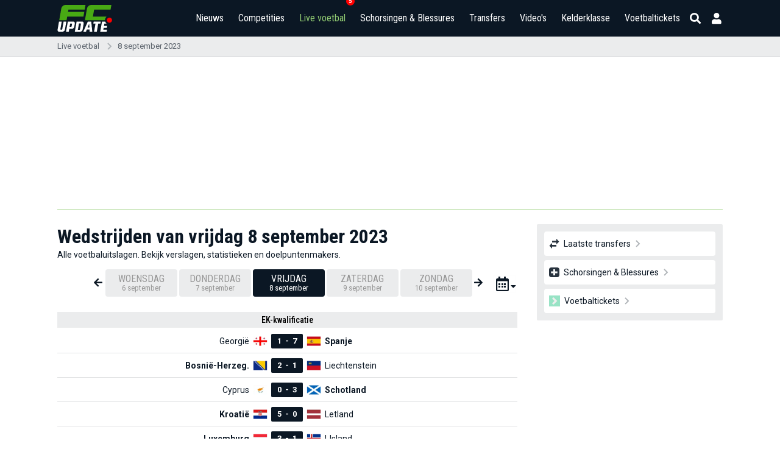

--- FILE ---
content_type: text/html; charset=UTF-8
request_url: https://www.fcupdate.nl/live-voetbal/08-09-2023
body_size: 12833
content:
<!doctype html>
<html lang="nl">
<head>
    <meta charset="utf-8">
    <meta http-equiv="X-UA-Compatible" content="IE=edge">
    <meta http-equiv="X-UA-Compatible" content="chrome=1">
    <meta name="csrf-token" content="9OI8vjQulPszzHFbhC4484HKWqa2PAiVrH0433C6">

    <title>Wedstrijden van vrijdag 8 september 2023</title>
<meta name="description" content="Alle voetbaluitslagen. Bekijk verslagen, statistieken en doelpuntenmakers.">
<meta name="keywords" content="live voetbal, 8 september 2023, programma, uitslagen, voetbalwedstrijden, live-verslagen">
<link rel="canonical" href="https://www.fcupdate.nl/live-voetbal/08-09-2023"/>
<meta property="og:title" content="Wedstrijden van vrijdag 8 september 2023" />
<meta property="og:description" content="Alle voetbaluitslagen. Bekijk verslagen, statistieken en doelpuntenmakers." />
<meta property="og:url" content="https://www.fcupdate.nl/voetbalcompetities" />
<meta property="og:type" content="website" />
<meta property="og:site_name" content="FCUpdate.nl" />
<meta property="og:locale" content="nl_NL" />
<meta property="og:image" content="https://www.fcupdate.nl/images/fcupdate_share.jpg" />

<meta name="twitter:card" content="summary_large_image" />
<meta name="twitter:title" content="Wedstrijden van vrijdag 8 september 2023" />
<meta name="twitter:description" content="Alle voetbaluitslagen. Bekijk verslagen, statistieken en doelpuntenmakers." />
<meta name="twitter:site" content="@fcupdate_nl" />
<meta name="twitter:domain" content="fcupdate.nl" />


    <meta name="google-site-verification" content="nUj8n67e7k-qvsHNx32O7C1iEmgU1xUX-upNwQKROnU">
    <meta name="msapplication-TileColor" content="#0b1724">
    <meta name="theme-color" content="#0b1724">
    <meta property="fb:app_id" content="139109639522991">
    <meta property="fb:admins" content="100003079218027">
    <meta property="fb:admins" content="100002512329934">

    

    <meta http-equiv="content-language" content="nl"/>

            <meta name="robots" content="all">
    
    <meta name="viewport" content="width=device-width, minimum-scale=1, initial-scale=1, shrink-to-fit=no">

    <link rel="apple-touch-icon" sizes="180x180" href="https://www.fcupdate.nl/images/favicons/apple-touch-icon.png?v=1">
    <link rel="icon" type="image/png" sizes="32x32" href="https://www.fcupdate.nl/images/favicons/favicon-32x32.png?v=1">
    <link rel="icon" type="image/png" sizes="16x16" href="https://www.fcupdate.nl/images/favicons/favicon-16x16.png?v=1">
    <link rel="manifest" href="https://www.fcupdate.nl/images/favicons/site.webmanifest?v=1">
    <link rel="mask-icon" href="https://www.fcupdate.nl/images/favicons/safari-pinned-tab.svg?v=1" color="#0b1724">
    <link rel="shortcut icon" href="https://www.fcupdate.nl/images/favicons/favicon.ico?v=1">

    <link rel="stylesheet" href="https://use.fontawesome.com/releases/v5.15.3/css/all.css"
          integrity="sha384-SZXxX4whJ79/gErwcOYf+zWLeJdY/qpuqC4cAa9rOGUstPomtqpuNWT9wdPEn2fk" crossorigin="anonymous">

    <link href="https://fonts.googleapis.com/css2?family=Roboto+Condensed:wght@300;400;500;600;700&display=block" rel="stylesheet">
    <link href="https://fonts.googleapis.com/css2?family=Roboto:ital,wght@0,100;0,300;0,400;0,500;0,700;0,900;1,100;1,300;1,400;1,500;1,700;1,900&display=block"
          rel="stylesheet">

    
    <style>.nav-bar ul li a,.tabs a.tab,h1,h2,h3,h4,h5{font-family:roboto condensed,sans-serif!important}@media only screen and (max-width:768px){.header-bar .right-panel .mobile-live-voetbal{font-family:roboto condensed,sans-serif}}.nav-bar ul li a{transition:auto;font-size:17px}.ad-slot.sidebar--300x600{min-width:300px;min-height:600px}.ad-slot.article--250h{position:relative;display:flex;justify-content:center;align-items:center;height:250px;max-height:250px;min-height:250px;overflow:hidden}.ad-slot.article--280h{min-height:280px}.min-h-400{min-height:400px}</style>

    
    <link rel="stylesheet" href="https://www.fcupdate.nl/css/layout.min.css?v=21165094057-117" type="text/css"/>
    <link rel="stylesheet" href="https://www.fcupdate.nl/css/custom.min.css?v=21165094057-117" type="text/css"/>
    <link rel="stylesheet" href="https://www.fcupdate.nl/css/flags32.min.css" type="text/css"/>
    <link rel="stylesheet" href="https://www.fcupdate.nl/css/flags64.min.css?v=21165094057-117" type="text/css"/>
    <link rel="stylesheet" href="https://www.fcupdate.nl/css/changes.min.css?v=21165094057-117" type="text/css"/>
    <link rel="stylesheet" href="https://www.fcupdate.nl/css/overwrite-ge.min.css?v=21165094057-117" type="text/css"/>

    
            <link rel="stylesheet" href="https://www.fcupdate.nl/css/kelderklasse.min.css?v=21165094057-117" type="text/css"/>
        <link rel="stylesheet" href="https://www.fcupdate.nl/css/biography.min.css?v=21165094057-117" type="text/css"/>
        
    
    

    <script>
        if ('loading' in HTMLImageElement.prototype) {
            const images = document.querySelectorAll('img[loading="lazy"]');
            images.forEach(img => {
                img.src = img.dataset.src;
            });
            const iframes = document.querySelectorAll('iframe[loading="lazy"]');
            iframes.forEach(iframe => {
                iframe.src = iframe.dataset.src;
            });
        } else {
            // Dynamically import the LazySizes library
            const script = document.createElement('script');
            script.src = 'https://cdnjs.cloudflare.com/ajax/libs/lazysizes/5.1.2/lazysizes.min.js';
            script.async = 1;
            document.body.appendChild(script);
        }
    </script>

    
    

    
                        
            <script type="text/javascript" src="//mmcdn.nl/tags/fcupdate.nl/category.js"></script>
            
        <script src="https://cdn.onesignal.com/sdks/OneSignalSDK.js" async></script>
    <script>
        var OneSignal = window.OneSignal || [];
        OneSignal.push(function() {
            OneSignal.init({
                appId: "41bc46a2-a94f-4554-8858-948822b1703a",
            });
        });
    </script>

    
    <script>
        (function(i,s,o,g,r,a,m){i['GoogleAnalyticsObject']=r;i[r]=i[r]||function(){
            (i[r].q=i[r].q||[]).push(arguments)},i[r].l=1*new Date();a=s.createElement(o),
            m=s.getElementsByTagName(o)[0];a.async=1;a.src=g;m.parentNode.insertBefore(a,m)
        })(window,document,'script','//www.google-analytics.com/analytics.js','ga');

        ga('create', 'UA-27123546-1', 'auto');
        ga('require', 'linkid', 'linkid.js');
        ga('require', 'displayfeatures');
        ga('send', 'pageview');
    </script>

    <script async src="https://www.googletagmanager.com/gtag/js?id=G-YCYJDS1YFQ"></script>
    <script>
        window.dataLayer = window.dataLayer || [];
        function gtag(){dataLayer.push(arguments);}
        gtag('js', new Date());

        gtag('config', 'G-YCYJDS1YFQ');
    </script>
    
            
        <script type='text/javascript'>
            (function() {
                /** CONFIGURATION START **/
                var _sf_async_config = window._sf_async_config = (window._sf_async_config || {});
                _sf_async_config.uid = 66387;  // UID IS SAME FOR ALL SITES ON YOUR ACCOUNT
                _sf_async_config.domain = 'fcupdate.nl'; // DON'T INCLUDE HTTP(S) OR WWW
                _sf_async_config.useCanonical = true;
                _sf_async_config.useCanonicalDomain = true;
                _sf_async_config.flickerControl = false;
                _sf_async_config.sections = ''; //SET PAGE-LEVEL SECTION(S)
                _sf_async_config.authors = ''; //SET PAGE-LEVEL AUTHOR(S)
                /** CONFIGURATION END **/
                function loadChartbeat() {
                    var e = document.createElement('script');
                    var n = document.getElementsByTagName('script')[0];
                    e.type = 'text/javascript';
                    e.async = true;
                    e.src = '//static.chartbeat.com/js/chartbeat.js';
                    n.parentNode.insertBefore(e, n);
                }
                loadChartbeat();
            })();
        </script>
        <script async src="//static.chartbeat.com/js/chartbeat_mab.js"></script>
    

            <script type='application/ld+json'>
            {"@context":"https:\/\/schema.org","@type":"https:\/\/schema.org\/WebPage","name":"Wedstrijden van vrijdag 8 september 2023","description":"Alle voetbaluitslagen. Bekijk verslagen, statistieken en doelpuntenmakers.","url":"https:\/\/www.fcupdate.nl\/live-voetbal\/08-09-2023","mainEntityOfPage":"https:\/\/www.fcupdate.nl\/live-voetbal\/08-09-2023","headline":"Wedstrijden van vrijdag 8 september 2023","inLanguage":"nl-NL","breadcrumb":{"@type":"https:\/\/schema.org\/BreadcrumbList","itemListElement":[{"@type":"https:\/\/schema.org\/ListItem","position":0,"item":{"@id":"https:\/\/www.fcupdate.nl\/live-voetbal","name":"Live voetbal","type":"https:\/\/schema.org\/CollectionPage","about":{"name":"Live voetbal","description":"Live voetbal wedstrijden met uitslagen en tussenstanden. Inclusief goal scorers, opstellingen en uitgebreide wedstrijd statistieken."}}},{"@type":"https:\/\/schema.org\/ListItem","position":1,"item":{"@id":"https:\/\/www.fcupdate.nl\/live-voetbal\/08-09-2023","name":"8 september 2023","type":"https:\/\/schema.org\/CollectionPage","about":{"name":"Live voetbal (Uitslagen en live-verslagen) van 8 september 2023.","description":"Programma & uitslagen van voetbalwedstrijden met live-verslagen gespeeld op 8 september 2023."}}}]},"publisher":{"@type":"https:\/\/schema.org\/Organization","name":"FCUpdate.nl NL","url":"https:\/\/www.fcupdate.nl","logo":{"@type":"https:\/\/schema.org\/ImageObject","url":"https:\/\/www.fcupdate.nl\/images\/logo-blue-sq-512.png","width":512,"height":512},"sameAs":["https:\/\/www.facebook.com\/fcupdatenl","https:\/\/www.instagram.com\/fcupdate_nl","https:\/\/twitter.com\/fcupdate_nl","https:\/\/www.youtube.com\/c\/fcupdatenlvideo"]},"copyrightHolder":{"@type":"https:\/\/schema.org\/Organization","name":"FCUpdate.nl NL","url":"https:\/\/www.fcupdate.nl","logo":{"@type":"https:\/\/schema.org\/ImageObject","url":"https:\/\/www.fcupdate.nl\/images\/logo-blue-sq-512.png","width":512,"height":512},"sameAs":["https:\/\/www.facebook.com\/fcupdatenl","https:\/\/www.instagram.com\/fcupdate_nl","https:\/\/twitter.com\/fcupdate_nl","https:\/\/www.youtube.com\/c\/fcupdatenlvideo"]},"sameAs":["https:\/\/www.facebook.com\/fcupdatenl","https:\/\/www.instagram.com\/fcupdate_nl","https:\/\/twitter.com\/fcupdate_nl","https:\/\/www.youtube.com\/c\/fcupdatenlvideo"],"potentialAction":{"@type":"SearchAction","target":{"@type":"EntryPoint","urlTemplate":"https:\/\/www.fcupdate.nl\/zoeken?query={search_term_string}"},"query-input":"required name=search_term_string"}}
        </script>
    
        
    
    <script src="https://btloader.com/tag?o=5184339635601408&upapi=true" async></script>
    </head>
<body >


        <section id="template" class="">
        <section id="layout" class="">

                                                <header id="header-part">
                        <div class="header-bar">
    <div class="container">
        <div class="inner display-flex justify-between">
            <div class="logo">
                <a href="https://www.fcupdate.nl" title="FCUpdate">
                                        <img alt="FCUpdate" height="36" width="73" src="https://www.fcupdate.nl/images/logo-w-100.min.svg" />
                                    </a>
            </div>
            <div class="right-panel">


                <span class="mobile-live-voetbal-holder">
                    <a href="https://www.fcupdate.nl/live-voetbal"
                        class="mobile-live-voetbal animate-flicker">Live
                        voetbal</a>
                    <span
                        class="live-matches-counter">5</span>                </span>

                <div id="searchbar">

                    <div class="input">
                        <div class="searchHolder">
                            <a class="nieuwsZoeken" href="https://www.fcupdate.nl/zoeken"><i
                                    class="fas fa-caret-right"></i> Nieuws zoeken</a>
                        </div>
                        <span class="button back">
                            
                            <i class="fas fa-arrow-left"></i>
                            <i class="fas fa-sync fa-spin"></i>
                        </span>
                        
                        <input id="search" placeholder="Competities, teams en personen" type="text" />
                        
                        <span class="button close">
                            <i class="fas fa-times"></i>
                        </span>
                    </div>

                </div>
                <div id="menu" class="m-toggle">
                    <div class="nav-holder">
                        <nav class="nav-bar">
                            <ul>
                                <li>
                                    
                                    <div class="nav-label ">
                                        <a href="https://www.fcupdate.nl/voetbalnieuws">Nieuws</a>
                                        <button type="button" class="nav-sub-expander">
                                            <i class="fas fa-angle-down"></i>
                                        </button>
                                    </div>
                                    <ul>
                                        <li class="">
                                            <a href="https://www.fcupdate.nl/transfernieuws">Transfernieuws</a>
                                        </li>
                                                                                                                                <li class=""><a
                                                    href=https://www.fcupdate.nl/voetbalnieuws/eredivisie>Eredivisie</a>
                                            </li>
                                                                                                                                <li class=""><a
                                                    href=https://www.fcupdate.nl/voetbalnieuws/keuken-kampioen-divisie>Keuken Kampioen Divisie</a>
                                            </li>
                                                                                                                                <li class=""><a
                                                    href=https://www.fcupdate.nl/voetbalnieuws/frankrijk-ligue-1>Ligue 1</a>
                                            </li>
                                                                                                                                <li class=""><a
                                                    href=https://www.fcupdate.nl/voetbalnieuws/duitsland-bundesliga>Bundesliga</a>
                                            </li>
                                                                                                                                <li class=""><a
                                                    href=https://www.fcupdate.nl/voetbalnieuws/italie-serie-a>Serie A</a>
                                            </li>
                                                                                                                                <li class=""><a
                                                    href=https://www.fcupdate.nl/voetbalnieuws/laliga>LaLiga</a>
                                            </li>
                                                                                                                                <li class=""><a
                                                    href=https://www.fcupdate.nl/voetbalnieuws/engeland-premier-league>Premier League</a>
                                            </li>
                                                                                                                                <li class=""><a
                                                    href=https://www.fcupdate.nl/voetbalnieuws/uefa-europa-league>UEFA Europa League</a>
                                            </li>
                                                                                                                                <li class=""><a
                                                    href=https://www.fcupdate.nl/voetbalnieuws/uefa-europa-conference-league>UEFA Europa Conference League</a>
                                            </li>
                                                                                                                                <li class=""><a
                                                    href=https://www.fcupdate.nl/voetbalnieuws/uefa-champions-league>UEFA Champions League</a>
                                            </li>
                                                                                                                                <li class=""><a
                                                    href=https://www.fcupdate.nl/voetbalnieuws/europees-kampioenschap>Europees Kampioenschap</a>
                                            </li>
                                                                                                                                <li class=""><a
                                                    href=https://www.fcupdate.nl/voetbalnieuws/wereldkampioenschap>Wereldkampioenschap</a>
                                            </li>
                                                                                <li><a href="https://www.fcupdate.nl/voetbalnieuws">Overige...</a></li>
                                    </ul>
                                </li>
                                <li>
                                                                        <div class="nav-label ">
                                        <a href="https://www.fcupdate.nl/voetbalcompetities">Competities</a>
                                        <button type="button" class="nav-sub-expander">
                                            <i class="fas fa-angle-down"></i>
                                        </button>
                                    </div>
                                    <ul>
                                                                                                                                <li class=""><a
                                                    href=https://www.fcupdate.nl/voetbalcompetities/internationaal/wereldkampioenschap>Wereldkampioenschap</a>
                                            </li>
                                                                                                                                <li class=""><a
                                                    href=https://www.fcupdate.nl/voetbalcompetities/nederland/eredivisie>Eredivisie</a>
                                            </li>
                                                                                                                                <li class=""><a
                                                    href=https://www.fcupdate.nl/voetbalcompetities/nederland/keuken-kampioen-divisie>Keuken Kampioen Divisie</a>
                                            </li>
                                                                                                                                <li class=""><a
                                                    href=https://www.fcupdate.nl/voetbalcompetities/engeland/premier-league>Premier League</a>
                                            </li>
                                                                                                                                <li class=""><a
                                                    href=https://www.fcupdate.nl/voetbalcompetities/frankrijk/ligue-1>Ligue 1</a>
                                            </li>
                                                                                                                                <li class=""><a
                                                    href=https://www.fcupdate.nl/voetbalcompetities/duitsland/bundesliga>Bundesliga</a>
                                            </li>
                                                                                                                                <li class=""><a
                                                    href=https://www.fcupdate.nl/voetbalcompetities/italie/serie-a>Serie A</a>
                                            </li>
                                                                                                                                <li class=""><a
                                                    href=https://www.fcupdate.nl/voetbalcompetities/spanje/laliga>LaLiga</a>
                                            </li>
                                                                                                                                <li class=""><a
                                                    href=https://www.fcupdate.nl/voetbalcompetities/internationaal/uefa-europa-league>UEFA Europa League</a>
                                            </li>
                                                                                                                                <li class=""><a
                                                    href=https://www.fcupdate.nl/voetbalcompetities/internationaal/uefa-champions-league>UEFA Champions League</a>
                                            </li>
                                                                                                                                <li class=""><a
                                                    href=https://www.fcupdate.nl/voetbalcompetities/internationaal/uefa-europa-conference-league>UEFA Europa Conference League</a>
                                            </li>
                                                                                <li><a alt="Alle competities"
                                                href="https://www.fcupdate.nl/voetbalcompetities">Overige...</a></li>
                                    </ul>
                                </li>
                                <li>
                                    <div class="nav-label  active ">
                                        <a href="https://www.fcupdate.nl/live-voetbal">Live voetbal
                                                                                            <span class="live-matches-counter">5</span>
                                                                                    </a>
                                    </div>
                                </li>
                                <li>
                                                                        <div class="nav-label ">
                                        <a href="https://www.fcupdate.nl/schorsingen-blessures">Schorsingen & Blessures</a>
                                        <button type="button" class="nav-sub-expander">
                                            <i class="fas fa-angle-down"></i>
                                        </button>
                                    </div>
                                    <ul>
                                                                                                                                <li class=""><a
                                                    href=https://www.fcupdate.nl/voetbalcompetities/nederland/eredivisie/schorsingen-blessures>Eredivisie</a>
                                            </li>
                                                                                                                                <li class=""><a
                                                    href=https://www.fcupdate.nl/voetbalcompetities/frankrijk/ligue-1/schorsingen-blessures>Ligue 1</a>
                                            </li>
                                                                                                                                <li class=""><a
                                                    href=https://www.fcupdate.nl/voetbalcompetities/duitsland/bundesliga/schorsingen-blessures>Bundesliga</a>
                                            </li>
                                                                                                                                <li class=""><a
                                                    href=https://www.fcupdate.nl/voetbalcompetities/spanje/laliga/schorsingen-blessures>LaLiga</a>
                                            </li>
                                                                                                                                <li class=""><a
                                                    href=https://www.fcupdate.nl/voetbalcompetities/engeland/premier-league/schorsingen-blessures>Premier League</a>
                                            </li>
                                                                                                                                <li class=""><a
                                                    href=https://www.fcupdate.nl/voetbalcompetities/internationaal/uefa-europa-league/schorsingen-blessures>UEFA Europa League</a>
                                            </li>
                                                                                                                                <li class=""><a
                                                    href=https://www.fcupdate.nl/voetbalcompetities/internationaal/uefa-champions-league/schorsingen-blessures>UEFA Champions League</a>
                                            </li>
                                                                                                                                <li class=""><a
                                                    href=https://www.fcupdate.nl/voetbalcompetities/internationaal/uefa-europa-conference-league/schorsingen-blessures>UEFA Europa Conference League</a>
                                            </li>
                                                                            </ul>
                                </li>
                                <li>
                                    
                                    <div class="nav-label ">
                                        <a href="https://www.fcupdate.nl/voetbaltransfers">Transfers</a>
                                        <button type="button" class="nav-sub-expander">
                                            <i class="fas fa-angle-down"></i>
                                        </button>
                                    </div>
                                    <ul>
                                                                                                                                <li class=""><a
                                                    href=https://www.fcupdate.nl/voetbalcompetities/frankrijk/ligue-1/transfers>Ligue 1</a>
                                            </li>
                                                                                                                                <li class=""><a
                                                    href=https://www.fcupdate.nl/voetbalcompetities/nederland/eredivisie/transfers>Eredivisie</a>
                                            </li>
                                                                                                                                <li class=""><a
                                                    href=https://www.fcupdate.nl/voetbalcompetities/duitsland/bundesliga/transfers>Bundesliga</a>
                                            </li>
                                                                                                                                <li class=""><a
                                                    href=https://www.fcupdate.nl/voetbalcompetities/italie/serie-a/transfers>Serie A</a>
                                            </li>
                                                                                                                                <li class=""><a
                                                    href=https://www.fcupdate.nl/voetbalcompetities/spanje/laliga/transfers>LaLiga</a>
                                            </li>
                                                                                                                                <li class=""><a
                                                    href=https://www.fcupdate.nl/voetbalcompetities/engeland/premier-league/transfers>Premier League</a>
                                            </li>
                                                                            </ul>
                                </li>
                                <li class=""><a
                                        href="https://www.fcupdate.nl/voetbalvideos">Video's</a></li>
                                <li><a href="https://www.fcupdate.nl/kelderklasse">Kelderklasse</a></li>
                                <li class=""><a href="/voetbaltickets">Voetbaltickets</a></li>
                            </ul>
                        </nav>
                    </div>
                </div>

                <div class="smallIcons">
                    <span>
                                                    <a href="https://www.fcupdate.nl/login" aria-label="Inloggen"><i title="Inloggen" class="fas fa-user"></i></a>
                                                <i class="fas fa-search"></i>
                    </span>
                </div>

                <div class="m-toggle-menu justify-end" onclick="myFunction(this)">
                    <div>
                        <div class="bar1"></div>
                        <div class="bar2"></div>
                        <div class="bar3"></div>
                    </div>
                </div>
            </div>
        </div>
    </div>
</div>

                    </header>
                            
            <div class="header-content-margin"></div>
                        <section id="content-part" class="">
                                    <section class="breadcrumbs-block darken">
                        <div class="container " >
                            <ul class="d-flex align-center">
            <li><a href="https://www.fcupdate.nl/live-voetbal" title="Live voetbal">Live voetbal</a></li>
            <li><a href="https://www.fcupdate.nl/live-voetbal/08-09-2023" title="Live voetbal (Uitslagen en live-verslagen) van 8 september 2023.">8 september 2023</a></li>
        </ul>
                        </div>
                    </section>
                
                <div class="ad-slot article--250h">
        <div id="fcupdate.nl_web_billboardskin_970x250"  class="live-matches" ></div>
    </div>
            <section class="day-content-part live-football">
        <div class="container">
            <div class="inner">
                <div class="row">
                    <div class="col2">
                        <h1>Wedstrijden van vrijdag 8 september 2023</h1>
                        <p>Alle voetbaluitslagen. Bekijk verslagen, statistieken en doelpuntenmakers.</p>
                        <br>
                        <div class="matches-block full">
                            <div class="tabs center">
                                                                    <!--($diffAbs <= 2)-->

                                                                        

                                    <a title="Gisteren"
                                       href="https://www.fcupdate.nl/live-voetbal/07-09-2023"
                                       class="tab arrow back">
                                        <span><i class="fas fa-arrow-left"></i></span>
                                    </a>

                                                                            <a title="Woensdag 6 september" href="https://www.fcupdate.nl/live-voetbal/06-09-2023"
                                           class="tab  ">
                                            <div class="tab__top m-hide">Woensdag</div>
                                            <div class="tab__top m-show">Wo</div>
                                            <div class="tab__sub m-hide">6 september</div>
                                            <div class="tab__sub m-show">6 sep.</div>
                                        </a>
                                                                            <a title="Donderdag 7 september" href="https://www.fcupdate.nl/live-voetbal/07-09-2023"
                                           class="tab  ">
                                            <div class="tab__top m-hide">Donderdag</div>
                                            <div class="tab__top m-show">Do</div>
                                            <div class="tab__sub m-hide">7 september</div>
                                            <div class="tab__sub m-show">7 sep.</div>
                                        </a>
                                                                            <a title="Vrijdag 8 september" href="https://www.fcupdate.nl/live-voetbal/08-09-2023"
                                           class="tab active ">
                                            <div class="tab__top m-hide">Vrijdag</div>
                                            <div class="tab__top m-show">Vr</div>
                                            <div class="tab__sub m-hide">8 september</div>
                                            <div class="tab__sub m-show">8 sep.</div>
                                        </a>
                                                                            <a title="Zaterdag 9 september" href="https://www.fcupdate.nl/live-voetbal/09-09-2023"
                                           class="tab  ">
                                            <div class="tab__top m-hide">Zaterdag</div>
                                            <div class="tab__top m-show">Za</div>
                                            <div class="tab__sub m-hide">9 september</div>
                                            <div class="tab__sub m-show">9 sep.</div>
                                        </a>
                                                                            <a title="Zondag 10 september" href="https://www.fcupdate.nl/live-voetbal/10-09-2023"
                                           class="tab  ">
                                            <div class="tab__top m-hide">Zondag</div>
                                            <div class="tab__top m-show">Zo</div>
                                            <div class="tab__sub m-hide">10 september</div>
                                            <div class="tab__sub m-show">10 sep.</div>
                                        </a>
                                    
                                    <a title="Morgen"
                                       href="https://www.fcupdate.nl/live-voetbal/09-09-2023"
                                       class="tab arrow future">
                                        <span><i class="fas fa-arrow-right"></i></span>
                                    </a>

                                
                                
                                <div class="moreDates">
                                    <i class="far fa-calendar-alt"></i>
                                    <i class="fas fa-caret-down"></i>
                                    <label class="sr-only">Date</label>
                                    <input type="text" value="08-09-2023"/>
                                </div>
                            </div>

                                                            <div class="powered_by_betting_provider bet_age_check">
                                    <strong>POWERED BY</strong>
                                    <a href="https://ads-igmn.adhese.com/raylene/ad78098/sl6098/URhttps://aanmelden.betmgm.nl/redirect.aspx?pid=3778000&bid=20697&lpid=3457&utm_source=igmn&utm_medium=display&utm_campaign=PGM-NL-MGM-BRN---SP-ADF-P2P-EXT-IGMN-WelcomeOffer&utm_term=Branding" target="_blank">
                                        <img alt="BETMGM" src="/images/BETMGM_logo_wide.png" width="140" height="28"/>
                                    </a>
                                    <img class="tracker-image"
                                         alt="ads-igmn-tracker-image"
                                         src="https://ads-igmn.adhese.com/track/78098/sl6098?t=1769022236"/>
                                </div>

                                <div class="panel">
                                    
                                                                            <h4>
                                                                                        EK-kwalificatie
                                        </h4>

                                        
                                                                                                                                <div class="matches-panel display-flex align-center justify-center  Played   ">
        
    <a href="https://www.fcupdate.nl/voetbalteams/internationaal/georgie" class="left-team display-flex align-center justify-end">
                    <span>Georgië</span>
        
                    <div class="matches-block__flag"><i class="flag64 flag24 flag-ge"></i></div>
            </a>

    
            <a class="score display-flex justify-center" href="https://www.fcupdate.nl/voetbalcompetities/internationaal/ek-kwalificatie/programma-uitslagen/2024/georgie-spanje-08-09">












    <div class="match-result">
        <i>1</i>
        <i class="match-result__divider">-</i>
        <i>7</i>
    </div>

    


    </a>

    
    
    <a href="https://www.fcupdate.nl/voetbalteams/internationaal/spanje" class="right-team display-flex align-center">
                    <div class="matches-block__flag"><i class="flag64 flag24 flag-es"></i></div>
        
                    <strong>Spanje</strong>
            </a>
</div>
 
                                                                                                                                    <div class="matches-panel display-flex align-center justify-center  Played   ">
        
    <a href="https://www.fcupdate.nl/voetbalteams/internationaal/bosnie-herzegovina" class="left-team display-flex align-center justify-end">
                    <strong>Bosnië-Herzeg.</strong>
        
                    <div class="matches-block__flag"><i class="flag64 flag24 flag-ba"></i></div>
            </a>

    
            <a class="score display-flex justify-center" href="https://www.fcupdate.nl/voetbalcompetities/internationaal/ek-kwalificatie/programma-uitslagen/2024/bosnie-herzeg-liechtenstein-08-09">












    <div class="match-result">
        <i>2</i>
        <i class="match-result__divider">-</i>
        <i>1</i>
    </div>

    


    </a>

    
    
    <a href="https://www.fcupdate.nl/voetbalteams/internationaal/liechtenstein" class="right-team display-flex align-center">
                    <div class="matches-block__flag"><i class="flag64 flag24 flag-li"></i></div>
        
                    <span>Liechtenstein</span>
            </a>
</div>
 
                                                                                                                                                <div class="matches-panel display-flex align-center justify-center  Played   ">
        
    <a href="https://www.fcupdate.nl/voetbalteams/internationaal/cyprus" class="left-team display-flex align-center justify-end">
                    <span>Cyprus</span>
        
                    <div class="matches-block__flag"><i class="flag64 flag24 flag-cy"></i></div>
            </a>

    
            <a class="score display-flex justify-center" href="https://www.fcupdate.nl/voetbalcompetities/internationaal/ek-kwalificatie/programma-uitslagen/2024/cyprus-schotland-08-09">












    <div class="match-result">
        <i>0</i>
        <i class="match-result__divider">-</i>
        <i>3</i>
    </div>

    


    </a>

    
    
    <a href="https://www.fcupdate.nl/voetbalteams/internationaal/schotland" class="right-team display-flex align-center">
                    <div class="matches-block__flag"><i class="flag64 flag24 flag-sc"></i></div>
        
                    <strong>Schotland</strong>
            </a>
</div>
 
                                                                                                                                                <div class="matches-panel display-flex align-center justify-center  Played   ">
        
    <a href="https://www.fcupdate.nl/voetbalteams/internationaal/kroatie" class="left-team display-flex align-center justify-end">
                    <strong>Kroatië</strong>
        
                    <div class="matches-block__flag"><i class="flag64 flag24 flag-hr"></i></div>
            </a>

    
            <a class="score display-flex justify-center" href="https://www.fcupdate.nl/voetbalcompetities/internationaal/ek-kwalificatie/programma-uitslagen/2024/kroatie-letland-08-09">












    <div class="match-result">
        <i>5</i>
        <i class="match-result__divider">-</i>
        <i>0</i>
    </div>

    


    </a>

    
    
    <a href="https://www.fcupdate.nl/voetbalteams/internationaal/letland" class="right-team display-flex align-center">
                    <div class="matches-block__flag"><i class="flag64 flag24 flag-lv"></i></div>
        
                    <span>Letland</span>
            </a>
</div>
 
                                                                                                                                    <div class="matches-panel display-flex align-center justify-center  Played   ">
        
    <a href="https://www.fcupdate.nl/voetbalteams/internationaal/luxemburg" class="left-team display-flex align-center justify-end">
                    <strong>Luxemburg</strong>
        
                    <div class="matches-block__flag"><i class="flag64 flag24 flag-lu"></i></div>
            </a>

    
            <a class="score display-flex justify-center" href="https://www.fcupdate.nl/voetbalcompetities/internationaal/ek-kwalificatie/programma-uitslagen/2024/luxemburg-ijsland-08-09">












    <div class="match-result">
        <i>3</i>
        <i class="match-result__divider">-</i>
        <i>1</i>
    </div>

    


    </a>

    
    
    <a href="https://www.fcupdate.nl/voetbalteams/internationaal/ijsland" class="right-team display-flex align-center">
                    <div class="matches-block__flag"><i class="flag64 flag24 flag-is"></i></div>
        
                    <span>IJsland</span>
            </a>
</div>
 
                                                                                                                                                <div class="matches-panel display-flex align-center justify-center  Played   ">
        
    <a href="https://www.fcupdate.nl/voetbalteams/internationaal/slowakije" class="left-team display-flex align-center justify-end">
                    <span>Slowakije</span>
        
                    <div class="matches-block__flag"><i class="flag64 flag24 flag-sk"></i></div>
            </a>

    
            <a class="score display-flex justify-center" href="https://www.fcupdate.nl/voetbalcompetities/internationaal/ek-kwalificatie/programma-uitslagen/2024/slowakije-portugal-08-09">












    <div class="match-result">
        <i>0</i>
        <i class="match-result__divider">-</i>
        <i>1</i>
    </div>

    


    </a>

    
    
    <a href="https://www.fcupdate.nl/voetbalteams/internationaal/portugal" class="right-team display-flex align-center">
                    <div class="matches-block__flag"><i class="flag64 flag24 flag-pt"></i></div>
        
                    <strong>Portugal</strong>
            </a>
</div>
 
                                                                                                                                                <div class="matches-panel display-flex align-center justify-center  Played   ">
        
    <a href="https://www.fcupdate.nl/voetbalteams/internationaal/turkije" class="left-team display-flex align-center justify-end">
                    <span>Turkije</span>
        
                    <div class="matches-block__flag"><i class="flag64 flag24 flag-tr"></i></div>
            </a>

    
            <a class="score display-flex justify-center" href="https://www.fcupdate.nl/voetbalcompetities/internationaal/ek-kwalificatie/programma-uitslagen/2024/turkije-armenie-08-09">












    <div class="match-result">
        <i>1</i>
        <i class="match-result__divider">-</i>
        <i>1</i>
    </div>

    


    </a>

    
    
    <a href="https://www.fcupdate.nl/voetbalteams/internationaal/armenie" class="right-team display-flex align-center">
                    <div class="matches-block__flag"><i class="flag64 flag24 flag-am"></i></div>
        
                    <span>Armenië</span>
            </a>
</div>
 
                                                                                                                                    <h4>
                                                                                            <i class="flag flag-nl"></i>
                                                                                        Keuken Kampioen Divisie
                                        </h4>

                                        
                                                                                                                                <div class="matches-panel display-flex align-center justify-center  Played   ">
        
    <a href="https://www.fcupdate.nl/voetbalteams/nederland/willem-ii" class="left-team display-flex align-center justify-end">
                    <strong>Willem II</strong>
        
                    
            <img height="24" width="24" alt="" src="https://imagecdn.fcupdate.nl/?height=48&amp;width=48&amp;url=https://ext.fcupdate.nl/teams/150x150/bk5ltsueqmeng29eovd8m2tml.png" />
            </a>

    
            <a class="score display-flex justify-center" href="https://www.fcupdate.nl/voetbalcompetities/nederland/keuken-kampioen-divisie/programma-uitslagen/2023-2024/willem-ii-mvv-08-09">












    <div class="match-result">
        <i>2</i>
        <i class="match-result__divider">-</i>
        <i>1</i>
    </div>

    


    </a>

    
    
    <a href="https://www.fcupdate.nl/voetbalteams/nederland/mvv" class="right-team display-flex align-center">
                    
            <img height="24" width="24" alt="" src="https://imagecdn.fcupdate.nl/?height=48&amp;width=48&amp;url=https://ext.fcupdate.nl/teams/150x150/bqm1bnp1bh2apyudlz1o1whr3.png" />
        
                    <span>MVV</span>
            </a>
</div>
 
                                                                                                                                    <h4>
                                                                                        WK Kwal. Zuid-Amerika
                                        </h4>

                                        
                                                                                                                                <div class="matches-panel display-flex align-center justify-center  Played   ">
        
    <a href="https://www.fcupdate.nl/voetbalteams/internationaal/paraguay" class="left-team display-flex align-center justify-end">
                    <span>Paraguay</span>
        
                    <div class="matches-block__flag"><i class="flag64 flag24 flag-py"></i></div>
            </a>

    
            <a class="score display-flex justify-center" href="https://www.fcupdate.nl/voetbalcompetities/internationaal/wk-kwal-zuid-amerika/programma-uitslagen/2026/paraguay-peru-07-09">












    <div class="match-result">
        <i>0</i>
        <i class="match-result__divider">-</i>
        <i>0</i>
    </div>

    


    </a>

    
    
    <a href="https://www.fcupdate.nl/voetbalteams/internationaal/peru" class="right-team display-flex align-center">
                    <div class="matches-block__flag"><i class="flag64 flag24 flag-pe"></i></div>
        
                    <span>Peru</span>
            </a>
</div>
 
                                                                                                                                    <div class="matches-panel display-flex align-center justify-center  Played   ">
        
    <a href="https://www.fcupdate.nl/voetbalteams/internationaal/colombia" class="left-team display-flex align-center justify-end">
                    <strong>Colombia</strong>
        
                    <div class="matches-block__flag"><i class="flag64 flag24 flag-co"></i></div>
            </a>

    
            <a class="score display-flex justify-center" href="https://www.fcupdate.nl/voetbalcompetities/internationaal/wk-kwal-zuid-amerika/programma-uitslagen/2026/colombia-venezuela-07-09">












    <div class="match-result">
        <i>1</i>
        <i class="match-result__divider">-</i>
        <i>0</i>
    </div>

    


    </a>

    
    
    <a href="https://www.fcupdate.nl/voetbalteams/internationaal/venezuela" class="right-team display-flex align-center">
                    <div class="matches-block__flag"><i class="flag64 flag24 flag-ve"></i></div>
        
                    <span>Venezuela</span>
            </a>
</div>
 
                                                                                                                                    <div class="matches-panel display-flex align-center justify-center  Played   ">
        
    <a href="https://www.fcupdate.nl/voetbalteams/internationaal/argentinie" class="left-team display-flex align-center justify-end">
                    <strong>Argentinië</strong>
        
                    <div class="matches-block__flag"><i class="flag64 flag24 flag-ar"></i></div>
            </a>

    
            <a class="score display-flex justify-center" href="https://www.fcupdate.nl/voetbalcompetities/internationaal/wk-kwal-zuid-amerika/programma-uitslagen/2026/argentinie-ecuador-07-09">












    <div class="match-result">
        <i>1</i>
        <i class="match-result__divider">-</i>
        <i>0</i>
    </div>

    


    </a>

    
    
    <a href="https://www.fcupdate.nl/voetbalteams/internationaal/ecuador" class="right-team display-flex align-center">
                    <div class="matches-block__flag"><i class="flag64 flag24 flag-ec"></i></div>
        
                    <span>Ecuador</span>
            </a>
</div>
 
                                                                                                                        <h4>
                                                                                        Vriendschappelijk
                                        </h4>

                                        
                                                                                                                                <div class="matches-panel display-flex align-center justify-center  Played   ">
        
    <a href="https://www.fcupdate.nl/voetbalteams/internationaal/myanmar" class="left-team display-flex align-center justify-end">
                    <span>Myanmar</span>
        
                    <div class="matches-block__flag"><i class="flag64 flag24 flag-mm"></i></div>
            </a>

    
            <a class="score display-flex justify-center" href="https://www.fcupdate.nl/voetbalcompetities/internationaal/vriendschappelijk/programma-uitslagen/2023/myanmar-nepal-08-09">












    <div class="match-result">
        <i>0</i>
        <i class="match-result__divider">-</i>
        <i>0</i>
    </div>

    


    </a>

    
    
    <a href="https://www.fcupdate.nl/voetbalteams/internationaal/nepal" class="right-team display-flex align-center">
                    <div class="matches-block__flag"><i class="flag64 flag24 flag-np"></i></div>
        
                    <span>Nepal</span>
            </a>
</div>
 
                                                                                                                                    <div class="matches-panel display-flex align-center justify-center  Played   ">
        
    <a href="https://www.fcupdate.nl/voetbalteams/internationaal/chinees-taipei" class="left-team display-flex align-center justify-end">
                    <span>Chinees Taipei</span>
        
                    <div class="matches-block__flag"><i class="flag64 flag24 flag-tw"></i></div>
            </a>

    
            <a class="score display-flex justify-center" href="https://www.fcupdate.nl/voetbalcompetities/internationaal/vriendschappelijk/programma-uitslagen/2023/chinees-taipei-filippijnen-08-09">












    <div class="match-result">
        <i>1</i>
        <i class="match-result__divider">-</i>
        <i>1</i>
    </div>

    


    </a>

    
    
    <a href="https://www.fcupdate.nl/voetbalteams/internationaal/filippijnen" class="right-team display-flex align-center">
                    <div class="matches-block__flag"><i class="flag64 flag24 flag-ph"></i></div>
        
                    <span>Filippijnen</span>
            </a>
</div>
 
                                                                                                                                    <div class="matches-panel display-flex align-center justify-center  Played   ">
        
    <a href="https://www.fcupdate.nl/voetbalteams/internationaal/singapore" class="left-team display-flex align-center justify-end">
                    <span>Singapore</span>
        
                    <div class="matches-block__flag"><i class="flag64 flag24 flag-sg"></i></div>
            </a>

    
            <a class="score display-flex justify-center" href="https://www.fcupdate.nl/voetbalcompetities/internationaal/vriendschappelijk/programma-uitslagen/2023/singapore-tadzjikistan-08-09">












    <div class="match-result">
        <i>0</i>
        <i class="match-result__divider">-</i>
        <i>2</i>
    </div>

    


    </a>

    
    
    <a href="https://www.fcupdate.nl/voetbalteams/internationaal/tadzjikistan-7545" class="right-team display-flex align-center">
                    <div class="matches-block__flag"><i class="flag64 flag24 flag-tj"></i></div>
        
                    <strong>Tadzjikistan</strong>
            </a>
</div>
 
                                                                                                                                    <div class="matches-panel display-flex align-center justify-center  Played   ">
        
    <a href="https://www.fcupdate.nl/voetbalteams/internationaal/indonesie" class="left-team display-flex align-center justify-end">
                    <strong>Indonesië</strong>
        
                    <div class="matches-block__flag"><i class="flag64 flag24 flag-id"></i></div>
            </a>

    
            <a class="score display-flex justify-center" href="https://www.fcupdate.nl/voetbalcompetities/internationaal/vriendschappelijk/programma-uitslagen/2023/indonesie-turkmenistan-08-09">












    <div class="match-result">
        <i>2</i>
        <i class="match-result__divider">-</i>
        <i>0</i>
    </div>

    


    </a>

    
    
    <a href="https://www.fcupdate.nl/voetbalteams/internationaal/turkmenistan" class="right-team display-flex align-center">
                    <div class="matches-block__flag"><i class="flag64 flag24 flag-tm"></i></div>
        
                    <span>Turkmenistan</span>
            </a>
</div>
 
                                                                                                                                    <div class="matches-panel display-flex align-center justify-center  Played   ">
        
    <a href="https://www.fcupdate.nl/voetbalteams/internationaal/saoedi-arabie" class="left-team display-flex align-center justify-end">
                    <span>Saoedi-Arabië</span>
        
                    <div class="matches-block__flag"><i class="flag64 flag24 flag-sa"></i></div>
            </a>

    
            <a class="score display-flex justify-center" href="https://www.fcupdate.nl/voetbalcompetities/internationaal/vriendschappelijk/programma-uitslagen/2023/saoedi-arabie-costa-rica-08-09">












    <div class="match-result">
        <i>1</i>
        <i class="match-result__divider">-</i>
        <i>3</i>
    </div>

    


    </a>

    
    
    <a href="https://www.fcupdate.nl/voetbalteams/internationaal/costa-rica" class="right-team display-flex align-center">
                    <div class="matches-block__flag"><i class="flag64 flag24 flag-cr"></i></div>
        
                    <strong>Costa Rica</strong>
            </a>
</div>
 
                                                                                                                        <h4>
                                                                                        Beker van Belgie
                                        </h4>

                                        
                                                                                                                                <div class="matches-panel display-flex align-center justify-center  Played   ">
        
    <a href="https://www.fcupdate.nl/voetbalteams/belgie/kv-oostende" class="left-team display-flex align-center justify-end">
                    <strong>Oostende</strong>
        
                    
            <img height="24" width="24" alt="" src="https://imagecdn.fcupdate.nl/?height=48&amp;width=48&amp;url=https://ext.fcupdate.nl/teams/150x150/2b57rbw94i9ohnbch52owvqtq.png" />
            </a>

    
            <a class="score display-flex justify-center" href="https://www.fcupdate.nl/voetbalcompetities/belgie/beker-van-belgie/programma-uitslagen/2023-2024/fc-ganshoren-kv-oostende-10-09">












    <div class="match-result">
        <i>5</i>
        <i class="match-result__divider">-</i>
        <i>0</i>
    </div>

    


    </a>

    
    
    <a href="https://www.fcupdate.nl/voetbalteams/belgie/fc-ganshoren" class="right-team display-flex align-center">
                    
            <img height="24" width="24" alt="" src="https://imagecdn.fcupdate.nl/?height=48&amp;width=48&amp;url=https://ext.fcupdate.nl/teams/150x150/6pa3ntozn7b8c7il1lpasfzwb.png" />
        
                    <span>Ganshoren</span>
            </a>
</div>
 
                                                                                                                </div>
                                                    </div>
                        <div class="fcp-embed live-matches">
    <script async src="https://fcp.codes/embed-code-template/embed-code-template.js#CHANNEL_ef1ce35f-8603-4c9c-aec4-73c04c7afe2b"></script>
</div>                        
                        
                        
                    </div>
                    <div class="col3">
                        <div class="sidebar-panel">
                            <div class="features-panel">
    <div class="betting_partner bet_age_check">
        <b>FCUpdate betting partner:</b>
        <a href="https://ads-igmn.adhese.com/raylene/ad78098/sl6098/URhttps://aanmelden.betmgm.nl/redirect.aspx?pid=3778000&bid=20697&lpid=3457&utm_source=igmn&utm_medium=display&utm_campaign=PGM-NL-MGM-BRN---SP-ADF-P2P-EXT-IGMN-WelcomeOffer&utm_term=Branding" target="_blank">
            <img alt="BETMGM" src="/images/BETMGM_logo_wide_100.webp" width="100" height="20" />
        </a>
        <img class="tracker-image" alt="ads-igmn-tracker-image" src="https://ads-igmn.adhese.com/track/78098/sl6098?t=1769022236"/>
    </div>
    <ul>
        <li>
            <a href="https://www.fcupdate.nl/voetbaltransfers"> <img  src="https://www.fcupdate.nl/images/transfer.svg" alt="">
                <span>Laatste transfers</span>
            </a>
        </li>
        <li>
            <a href="https://www.fcupdate.nl/schorsingen-blessures">
                <img  src="https://www.fcupdate.nl/images/injury.svg" alt="">
                <span>Schorsingen & Blessures</span>
            </a>
        </li>
        <li>
            <a href="/voetbaltickets">
                <div id="moreTickets"></div>
                <span>Voetbaltickets</span>
            </a>
        </li>
    </ul>
</div>
                            
                            <div class="ad-slot sidebar--300x600">
        <div id='fcupdate.nl_web_hpa_300x600_1'></div>
    </div>

                            
                            
                            <div class="article-panel article-panel-sidebar">
    <h2>Net binnen</h2>
    
    <article>
        <a href="/voetbalnieuws/2026/01/sporting-ontbindt-contract-st-juste-weg-naar-feyenoord-ligt-open" class="panel" title="'Sporting ontbindt contract St. Juste: weg naar Feyenoord ligt open'">
            <figure class="fig-panel">
                                    <picture><source srcset="https://staticcdn.fcupdate.nl/images/cf/image/upload//4BhgnO7BotEUIOfGDiZqCn3pVdrxusAJ//q=90,g=auto,fit=contain,compression=fast,w=320,h=320" media="(min-width: 480px)"> <source srcset="https://staticcdn.fcupdate.nl/images/cf/image/upload//4BhgnO7BotEUIOfGDiZqCn3pVdrxusAJ//q=90,g=auto,fit=contain,compression=fast,w=240,h=240" media="(min-width: 400px)"> <source srcset="https://staticcdn.fcupdate.nl/images/cf/image/upload//4BhgnO7BotEUIOfGDiZqCn3pVdrxusAJ//q=90,g=auto,fit=contain,compression=fast,w=200,h=200" media="(max-width: 399px)"><img class="" width="148" height="148"   alt="'Sporting ontbindt contract St. Juste: weg naar Feyenoord ligt open'" src="https://staticcdn.fcupdate.nl/images/cf/image/upload//4BhgnO7BotEUIOfGDiZqCn3pVdrxusAJ//q=90,g=auto,fit=contain,compression=fast,w=148,h=148"/></picture>
                            </figure>
            <div class="text-panel">
                <div>
                    <h3>'Sporting ontbindt contract St. Juste: weg naar Feyenoord ligt open'</h3>
                    <div class="comments change">
                        <ul class="display-flex align-center">

                                                            <li><i class="flag flag-nl"></i></li>
                                
                            <li>
                                <i class="fas fa-clock"></i><span>Vandaag, 20:03</span>
                            </li>
                                
                        </ul>
                    </div>
                </div>
            </div>
        </a>
    </article>

        
    <article>
        <a href="/voetbalnieuws/2026/01/live-champions-league-psv-gaat-in-newcastle-voor-tweede-stunt-op-engelse-bodem" class="panel" title="LIVE Champions League | PSV maakt opstelling tegen Newcastle bekend">
            <figure class="fig-panel">
                                    <picture><source srcset="https://staticcdn.fcupdate.nl/images/cf/image/upload//6CgQ5GauFKWw18Y6v18gdMrxVZkT7WvF//q=90,g=auto,fit=contain,compression=fast,w=320,h=320" media="(min-width: 480px)"> <source srcset="https://staticcdn.fcupdate.nl/images/cf/image/upload//6CgQ5GauFKWw18Y6v18gdMrxVZkT7WvF//q=90,g=auto,fit=contain,compression=fast,w=240,h=240" media="(min-width: 400px)"> <source srcset="https://staticcdn.fcupdate.nl/images/cf/image/upload//6CgQ5GauFKWw18Y6v18gdMrxVZkT7WvF//q=90,g=auto,fit=contain,compression=fast,w=200,h=200" media="(max-width: 399px)"><img class="" width="148" height="148"   alt="LIVE Champions League | PSV maakt opstelling tegen Newcastle bekend" src="https://staticcdn.fcupdate.nl/images/cf/image/upload//6CgQ5GauFKWw18Y6v18gdMrxVZkT7WvF//q=90,g=auto,fit=contain,compression=fast,w=148,h=148"/></picture>
                            </figure>
            <div class="text-panel">
                <div>
                    <h3>LIVE Champions League | PSV maakt opstelling tegen Newcastle bekend</h3>
                    <div class="comments change">
                        <ul class="display-flex align-center">

                                                            <li><i class="flag64 flag24 int small id-10"></i></li>
                                
                            <li>
                                <i class="fas fa-clock"></i><span>Vandaag, 19:00</span>
                            </li>
                                
                        </ul>
                    </div>
                </div>
            </div>
        </a>
    </article>

        
    <article>
        <a href="/voetbalnieuws/2026/01/verrassend-feyenoord-kijkt-naar-jari-de-busser" class="panel" title="Verrassend: Feyenoord kijkt naar Jari De Busser">
            <figure class="fig-panel">
                                    <picture><source srcset="https://staticcdn.fcupdate.nl/images/cf/image/upload//r79Ph2WzgyqQWULhGnc0kcFRzYzmiEMr//q=90,g=auto,fit=contain,compression=fast,w=320,h=320" media="(min-width: 480px)"> <source srcset="https://staticcdn.fcupdate.nl/images/cf/image/upload//r79Ph2WzgyqQWULhGnc0kcFRzYzmiEMr//q=90,g=auto,fit=contain,compression=fast,w=240,h=240" media="(min-width: 400px)"> <source srcset="https://staticcdn.fcupdate.nl/images/cf/image/upload//r79Ph2WzgyqQWULhGnc0kcFRzYzmiEMr//q=90,g=auto,fit=contain,compression=fast,w=200,h=200" media="(max-width: 399px)"><img class="" width="148" height="148"   alt="Verrassend: Feyenoord kijkt naar Jari De Busser" src="https://staticcdn.fcupdate.nl/images/cf/image/upload//r79Ph2WzgyqQWULhGnc0kcFRzYzmiEMr//q=90,g=auto,fit=contain,compression=fast,w=148,h=148"/></picture>
                            </figure>
            <div class="text-panel">
                <div>
                    <h3>Verrassend: Feyenoord kijkt naar Jari De Busser</h3>
                    <div class="comments change">
                        <ul class="display-flex align-center">

                                                            <li><i class="flag flag-nl"></i></li>
                                
                            <li>
                                <i class="fas fa-clock"></i><span>Vandaag, 18:36</span>
                            </li>
                                
                        </ul>
                    </div>
                </div>
            </div>
        </a>
    </article>

        
    <article>
        <a href="/voetbalnieuws/2026/01/feyenoord-gaat-jan-plug-verhuren-aan-oom-dirk-kuijt" class="panel" title="‘Feyenoord gaat Jan Plug verhuren aan oom Dirk Kuijt’">
            <figure class="fig-panel">
                                    <picture><source srcset="https://staticcdn.fcupdate.nl/images/cf/image/upload//rpVqflNLzR0JLT9ABrdT0vfAIr5FX9u0//q=90,g=auto,fit=contain,compression=fast,w=320,h=320" media="(min-width: 480px)"> <source srcset="https://staticcdn.fcupdate.nl/images/cf/image/upload//rpVqflNLzR0JLT9ABrdT0vfAIr5FX9u0//q=90,g=auto,fit=contain,compression=fast,w=240,h=240" media="(min-width: 400px)"> <source srcset="https://staticcdn.fcupdate.nl/images/cf/image/upload//rpVqflNLzR0JLT9ABrdT0vfAIr5FX9u0//q=90,g=auto,fit=contain,compression=fast,w=200,h=200" media="(max-width: 399px)"><img class="" width="148" height="148"   alt="‘Feyenoord gaat Jan Plug verhuren aan oom Dirk Kuijt’" src="https://staticcdn.fcupdate.nl/images/cf/image/upload//rpVqflNLzR0JLT9ABrdT0vfAIr5FX9u0//q=90,g=auto,fit=contain,compression=fast,w=148,h=148"/></picture>
                            </figure>
            <div class="text-panel">
                <div>
                    <h3>‘Feyenoord gaat Jan Plug verhuren aan oom Dirk Kuijt’</h3>
                    <div class="comments change">
                        <ul class="display-flex align-center">

                                                            <li><i class="flag flag-nl"></i></li>
                                
                            <li>
                                <i class="fas fa-clock"></i><span>Vandaag, 18:20</span>
                            </li>
                                
                        </ul>
                    </div>
                </div>
            </div>
        </a>
    </article>

        
    <article>
        <a href="/voetbalnieuws/2026/01/marijn-beuker-betrapt-7-serieuze-transfertargets-van-ajax-onthuld" class="panel" title="Marijn Beuker 'betrapt': 7 (!) serieuze transfertargets van Ajax onthuld">
            <figure class="fig-panel">
                                    <picture><source srcset="https://staticcdn.fcupdate.nl/images/cf/image/upload//XZpSHdDCPeA0B09yTpUguRJiPdG6CGzH//q=90,g=auto,fit=contain,compression=fast,w=320,h=320" media="(min-width: 480px)"> <source srcset="https://staticcdn.fcupdate.nl/images/cf/image/upload//XZpSHdDCPeA0B09yTpUguRJiPdG6CGzH//q=90,g=auto,fit=contain,compression=fast,w=240,h=240" media="(min-width: 400px)"> <source srcset="https://staticcdn.fcupdate.nl/images/cf/image/upload//XZpSHdDCPeA0B09yTpUguRJiPdG6CGzH//q=90,g=auto,fit=contain,compression=fast,w=200,h=200" media="(max-width: 399px)"><img class="" width="148" height="148"   alt="Marijn Beuker 'betrapt': 7 (!) serieuze transfertargets van Ajax onthuld" src="https://staticcdn.fcupdate.nl/images/cf/image/upload//XZpSHdDCPeA0B09yTpUguRJiPdG6CGzH//q=90,g=auto,fit=contain,compression=fast,w=148,h=148"/></picture>
                            </figure>
            <div class="text-panel">
                <div>
                    <h3>Marijn Beuker 'betrapt': 7 (!) serieuze transfertargets van Ajax onthuld</h3>
                    <div class="comments change">
                        <ul class="display-flex align-center">

                                                            <li><i class="flag flag-nl"></i></li>
                                
                            <li>
                                <i class="fas fa-clock"></i><span>Vandaag, 17:42</span>
                            </li>
                                
                        </ul>
                    </div>
                </div>
            </div>
        </a>
    </article>

        
    <article>
        <a href="/voetbalnieuws/2025/12/overzicht-wintertransfers-eredivisie-202526-alle-transfers-op-een-rij" class="panel" title="Overzicht wintertransfers Eredivisie 2025/26: Mbuyamba verlaat Volendam voor LASK Linz">
            <figure class="fig-panel">
                                    <picture><source srcset="https://staticcdn.fcupdate.nl/images/cf/image/upload//fI6WuCfy0LvIHBBUtONGJzUBSosRMPSd//q=90,g=auto,fit=contain,compression=fast,w=320,h=320" media="(min-width: 480px)"> <source srcset="https://staticcdn.fcupdate.nl/images/cf/image/upload//fI6WuCfy0LvIHBBUtONGJzUBSosRMPSd//q=90,g=auto,fit=contain,compression=fast,w=240,h=240" media="(min-width: 400px)"> <source srcset="https://staticcdn.fcupdate.nl/images/cf/image/upload//fI6WuCfy0LvIHBBUtONGJzUBSosRMPSd//q=90,g=auto,fit=contain,compression=fast,w=200,h=200" media="(max-width: 399px)"><img class="" width="148" height="148"   alt="Overzicht wintertransfers Eredivisie 2025/26: Mbuyamba verlaat Volendam voor LASK Linz" src="https://staticcdn.fcupdate.nl/images/cf/image/upload//fI6WuCfy0LvIHBBUtONGJzUBSosRMPSd//q=90,g=auto,fit=contain,compression=fast,w=148,h=148"/></picture>
                            </figure>
            <div class="text-panel">
                <div>
                    <h3>Overzicht wintertransfers Eredivisie 2025/26: Mbuyamba verlaat Volendam voor LASK Linz</h3>
                    <div class="comments change">
                        <ul class="display-flex align-center">

                                                            <li><i class="flag flag-nl"></i></li>
                                
                            <li>
                                <i class="fas fa-clock"></i><span>Vandaag, 17:01</span>
                            </li>
                                
                        </ul>
                    </div>
                </div>
            </div>
        </a>
    </article>

        
    <article>
        <a href="/voetbalnieuws/2026/01/vermoedelijke-opstelling-feyenoord-ueda-keert-terug-tegen-sturm-graz" class="panel" title="Vermoedelijke opstelling Feyenoord: Ueda keert terug tegen Sturm Graz">
            <figure class="fig-panel">
                                    <picture><source srcset="https://staticcdn.fcupdate.nl/images/cf/image/upload//aKgTfWn3GHxfQAH7FM8m0YSJNDc2HaiH//q=90,g=auto,fit=contain,compression=fast,w=320,h=320" media="(min-width: 480px)"> <source srcset="https://staticcdn.fcupdate.nl/images/cf/image/upload//aKgTfWn3GHxfQAH7FM8m0YSJNDc2HaiH//q=90,g=auto,fit=contain,compression=fast,w=240,h=240" media="(min-width: 400px)"> <source srcset="https://staticcdn.fcupdate.nl/images/cf/image/upload//aKgTfWn3GHxfQAH7FM8m0YSJNDc2HaiH//q=90,g=auto,fit=contain,compression=fast,w=200,h=200" media="(max-width: 399px)"><img class="" width="148" height="148"   alt="Vermoedelijke opstelling Feyenoord: Ueda keert terug tegen Sturm Graz" src="https://staticcdn.fcupdate.nl/images/cf/image/upload//aKgTfWn3GHxfQAH7FM8m0YSJNDc2HaiH//q=90,g=auto,fit=contain,compression=fast,w=148,h=148"/></picture>
                            </figure>
            <div class="text-panel">
                <div>
                    <h3>Vermoedelijke opstelling Feyenoord: Ueda keert terug tegen Sturm Graz</h3>
                    <div class="comments change">
                        <ul class="display-flex align-center">

                                                            <li><i class="flag64 flag24 int small id-18"></i></li>
                                
                            <li>
                                <i class="fas fa-clock"></i><span>Vandaag, 16:55</span>
                            </li>
                                
                        </ul>
                    </div>
                </div>
            </div>
        </a>
    </article>

        
    <article>
        <a href="/voetbalnieuws/2026/01/van-persie-hekelt-oranje-spelers-die-informatie-lekken-naar-media" class="panel" title="Van Persie hekelt Oranje-spelers die informatie lekken naar media">
            <figure class="fig-panel">
                                    <picture><source srcset="https://staticcdn.fcupdate.nl/images/cf/image/upload//TFe0QP9fjYwyl90yWhMVGUPkwsfxdzZy//q=90,g=auto,fit=contain,compression=fast,w=320,h=320" media="(min-width: 480px)"> <source srcset="https://staticcdn.fcupdate.nl/images/cf/image/upload//TFe0QP9fjYwyl90yWhMVGUPkwsfxdzZy//q=90,g=auto,fit=contain,compression=fast,w=240,h=240" media="(min-width: 400px)"> <source srcset="https://staticcdn.fcupdate.nl/images/cf/image/upload//TFe0QP9fjYwyl90yWhMVGUPkwsfxdzZy//q=90,g=auto,fit=contain,compression=fast,w=200,h=200" media="(max-width: 399px)"><img class="" width="148" height="148"   alt="Van Persie hekelt Oranje-spelers die informatie lekken naar media" src="https://staticcdn.fcupdate.nl/images/cf/image/upload//TFe0QP9fjYwyl90yWhMVGUPkwsfxdzZy//q=90,g=auto,fit=contain,compression=fast,w=148,h=148"/></picture>
                            </figure>
            <div class="text-panel">
                <div>
                    <h3>Van Persie hekelt Oranje-spelers die informatie lekken naar media</h3>
                    <div class="comments change">
                        <ul class="display-flex align-center">

                                                            <li><i class="flag flag-mmo"></i></li>
                                
                            <li>
                                <i class="fas fa-clock"></i><span>Vandaag, 16:17</span>
                            </li>
                                
                        </ul>
                    </div>
                </div>
            </div>
        </a>
    </article>

        
    <article>
        <a href="/voetbalnieuws/2026/01/mats-deijl-nieuwe-aanvoerder-van-feyenoord-van-persie-gaat-het-overwegen" class="panel" title="Mats Deijl nieuwe aanvoerder van Feyenoord? Van Persie 'gaat het overwegen'">
            <figure class="fig-panel">
                                    <picture><source srcset="https://staticcdn.fcupdate.nl/images/cf/image/upload//LuthwNcUnRsI48oRSivNtT84MaNjcNUh//q=90,g=auto,fit=contain,compression=fast,w=320,h=320" media="(min-width: 480px)"> <source srcset="https://staticcdn.fcupdate.nl/images/cf/image/upload//LuthwNcUnRsI48oRSivNtT84MaNjcNUh//q=90,g=auto,fit=contain,compression=fast,w=240,h=240" media="(min-width: 400px)"> <source srcset="https://staticcdn.fcupdate.nl/images/cf/image/upload//LuthwNcUnRsI48oRSivNtT84MaNjcNUh//q=90,g=auto,fit=contain,compression=fast,w=200,h=200" media="(max-width: 399px)"><img class="" width="148" height="148"   alt="Mats Deijl nieuwe aanvoerder van Feyenoord? Van Persie 'gaat het overwegen'" src="https://staticcdn.fcupdate.nl/images/cf/image/upload//LuthwNcUnRsI48oRSivNtT84MaNjcNUh//q=90,g=auto,fit=contain,compression=fast,w=148,h=148"/></picture>
                            </figure>
            <div class="text-panel">
                <div>
                    <h3>Mats Deijl nieuwe aanvoerder van Feyenoord? Van Persie 'gaat het overwegen'</h3>
                    <div class="comments change">
                        <ul class="display-flex align-center">

                                                            <li><i class="flag flag-nl"></i></li>
                                
                            <li>
                                <i class="fas fa-clock"></i><span>Vandaag, 15:18</span>
                            </li>
                                
                        </ul>
                    </div>
                </div>
            </div>
        </a>
    </article>

        
    <article>
        <a href="/voetbalnieuws/2026/01/robin-van-persie-wijt-problemen-met-quinten-timber-bij-feyenoord-aan-timing" class="panel" title="Van Persie wijt problemen met Timber aan ‘timing’">
            <figure class="fig-panel">
                                    <picture><source srcset="https://staticcdn.fcupdate.nl/images/cf/image/upload//NSGnbobAAKYCX8KvatgCGaIlTW0QD6Zd//q=90,g=auto,fit=contain,compression=fast,w=320,h=320" media="(min-width: 480px)"> <source srcset="https://staticcdn.fcupdate.nl/images/cf/image/upload//NSGnbobAAKYCX8KvatgCGaIlTW0QD6Zd//q=90,g=auto,fit=contain,compression=fast,w=240,h=240" media="(min-width: 400px)"> <source srcset="https://staticcdn.fcupdate.nl/images/cf/image/upload//NSGnbobAAKYCX8KvatgCGaIlTW0QD6Zd//q=90,g=auto,fit=contain,compression=fast,w=200,h=200" media="(max-width: 399px)"><img class="" width="148" height="148"   alt="Van Persie wijt problemen met Timber aan ‘timing’" src="https://staticcdn.fcupdate.nl/images/cf/image/upload//NSGnbobAAKYCX8KvatgCGaIlTW0QD6Zd//q=90,g=auto,fit=contain,compression=fast,w=148,h=148"/></picture>
                            </figure>
            <div class="text-panel">
                <div>
                    <h3>Van Persie wijt problemen met Timber aan ‘timing’</h3>
                    <div class="comments change">
                        <ul class="display-flex align-center">

                                                            <li><i class="flag flag-nl"></i></li>
                                
                            <li>
                                <i class="fas fa-clock"></i><span>Vandaag, 15:07</span>
                            </li>
                                
                        </ul>
                    </div>
                </div>
            </div>
        </a>
    </article>

        
    <p class="more"><a href="https://www.fcupdate.nl/voetbalnieuws"><i class="fas fa-caret-right"></i> Meer nieuws</a>
    </p>

</div>
                            
                                                    </div>
                    </div>
                </div>
            </div>
        </div>
    </section>
            </section>

                                                <footer id="footer-part">
    <section class="footer-top-bar">
        <div class="container">
            <div class="row">
                <div class="col footer-left">
                    <div class="row">
                        <div class="col">
                            <div class="footer-col-title">Voetballers</div>
                            <ul class="footer-link-list">
                                                                    <li>
                                        <a href="https://www.fcupdate.nl/voetballers/quinten-ryan-crispito-timber">Quinten Timber</a>
                                    </li>
                                                                    <li>
                                        <a href="https://www.fcupdate.nl/voetballers/mats-deijl">Mats Deijl</a>
                                    </li>
                                                                    <li>
                                        <a href="https://www.fcupdate.nl/voetballers/raul-moro-prescoli">Raúl Moro</a>
                                    </li>
                                                                    <li>
                                        <a href="https://www.fcupdate.nl/voetballers/fred-grim">Fred Grim</a>
                                    </li>
                                                                    <li>
                                        <a href="https://www.fcupdate.nl/voetballers/givairo-read">Givairo Read</a>
                                    </li>
                                                                    <li>
                                        <a href="https://www.fcupdate.nl/voetballers/ismael-saibari-ben-el-basra">Ismael Saibari</a>
                                    </li>
                                                                    <li>
                                        <a href="https://www.fcupdate.nl/voetballers/arne-slot">Arne Slot</a>
                                    </li>
                                                                    <li>
                                        <a href="https://www.fcupdate.nl/voetballers/oleksandr-zinchenko">Oleksandr Zinchenko</a>
                                    </li>
                                                                    <li>
                                        <a href="https://www.fcupdate.nl/voetballers/vitezslav-jaros">Vitezslav Jaros</a>
                                    </li>
                                                                    <li>
                                        <a href="https://www.fcupdate.nl/voetballers/yaser-esneider-asprilla-martinez">Yáser Asprilla</a>
                                    </li>
                                                            </ul>
                        </div>

                        <div class="col">
                                                            <div class="footer-col-title">Competities</div>
                                <ul class="footer-link-list">
                                                                            <li>
                                            <a href="https://www.fcupdate.nl/voetbalcompetities/nederland/eredivisie">Eredivisie</a>
                                        </li>
                                                                            <li>
                                            <a href="https://www.fcupdate.nl/voetbalcompetities/frankrijk/ligue-1">Ligue 1</a>
                                        </li>
                                                                            <li>
                                            <a href="https://www.fcupdate.nl/voetbalcompetities/duitsland/bundesliga">Bundesliga</a>
                                        </li>
                                                                            <li>
                                            <a href="https://www.fcupdate.nl/voetbalcompetities/spanje/laliga">Laliga</a>
                                        </li>
                                                                            <li>
                                            <a href="https://www.fcupdate.nl/voetbalcompetities/italie/serie-a">Serie A</a>
                                        </li>
                                                                            <li>
                                            <a href="https://www.fcupdate.nl/voetbalcompetities/internationaal/ek-kwalificatie">EK-kwalificatie</a>
                                        </li>
                                                                            <li>
                                            <a href="https://www.fcupdate.nl/voetbalcompetities/engeland/premier-league">Premier League</a>
                                        </li>
                                                                    </ul>
                                                    </div>

                        <div class="col">
                                                            <div class="footer-col-title">Teams</div>
                                <ul class="footer-link-list">
                                                                            <li><a href="https://www.fcupdate.nl/voetbalteams/nederland/feyenoord">Feyenoord</a></li>
                                                                            <li><a href="https://www.fcupdate.nl/voetbalteams/nederland/ajax">Ajax</a></li>
                                                                            <li><a href="https://www.fcupdate.nl/voetbalteams/spanje/villarreal">Villarreal</a></li>
                                                                            <li><a href="https://www.fcupdate.nl/voetbalteams/nederland/psv">PSV</a></li>
                                                                            <li><a href="https://www.fcupdate.nl/voetbalteams/frankrijk/marseille">Olympique Marseille</a></li>
                                                                            <li><a href="https://www.fcupdate.nl/voetbalteams/nederland/go-ahead">Go Ahead Eagles</a></li>
                                                                            <li><a href="https://www.fcupdate.nl/voetbalteams/engeland/newcastle-united">Newcastle United</a></li>
                                                                            <li><a href="https://www.fcupdate.nl/voetbalteams/spanje/osasuna">Osasuna</a></li>
                                                                            <li><a href="https://www.fcupdate.nl/voetbalteams/nederland/sparta-rotterdam">Sparta Rotterdam</a></li>
                                                                            <li><a href="https://www.fcupdate.nl/voetbalteams/engeland/arsenal">Arsenal</a></li>
                                                                    </ul>
                                                    </div>
                    </div>
                </div>

                <div class="col footer-right">
                    <div class="row">
                        <div class="col col--full footer footer-about">
                            <div class="footer-col-title">Over ons</div>
                            <p>
                                <a href="https://www.fcupdate.nl">FCUpdate.nl</a> is een toonaangevende website voor het laatste <a href=https://www.fcupdate.nl/voetbalnieuws>voetbalnieuws</a>. De website onderscheidt zich met live verslagen uit de Eredivisie, Premier League, La Liga, Bundesliga, Serie A, Ligue 1, Champions League, Europa League en Conference League. Buiten het <a href=https://www.fcupdate.nl/live-voetbal>live voetbal</a> om gaat speciale aandacht uit naar nieuws over de <a href=https://www.fcupdate.nl/voetbalnieuws/eredivisie>Eredivisie</a>, <a href=https://www.fcupdate.nl/voetbaltransfers>transfers</a> en interessante <a href=https://www.fcupdate.nl/voetbalvideos>video’s</a>. Ook vind je een overzicht van alle blessures en schorsingen in de grootste Europese competities. De website maakt deel uit van <a target="_blank" href="https://www.realtimesnetwork.com">Realtimes - Publishing Network</a>.
                            </p>
                        </div>

                        <div class="col col--full f-social">
                            <div class="footer-col-title">Volg ons op social media</div>
                            <ul class="footer-link-list">
                                <li><a target="_blank" href="https://www.facebook.com/fcupdatenl/"
                                       title="fcupdatenl Facebook"><img  width="16" height="16" src="https://www.fcupdate.nl/images/fb-green.svg"
                                                                        alt="fcupdatenl Facebook"></a></li>
                                <li><a target="_blank" href="https://www.instagram.com/fcupdate_nl/"
                                       title="fcupdate_nl Instagram"><img  width="17" height="18" src="https://www.fcupdate.nl/images/insta-green.svg"
                                                                          alt="fcupdate_nl Instagram"></a></li>
                                <li><a target="_blank" href="https://twitter.com/fcupdate_nl"
                                       title="fcupdate_nl Twitter"><img  width="18" height="15" src="https://www.fcupdate.nl/images/twt-green.svg"
                                                                        alt="fcupdate_nl Twitter"></a></li>
                                <li><a target="_blank" href="https://www.youtube.com/c/fcupdatenlvideo"
                                       alt="FCUpdate.nl YouTube"><img  width="17" height="12" src="https://www.fcupdate.nl/images/youtube-green.svg"
                                                                      alt="fcupdate.nl YouTube"></a></li>
                            </ul>
                        </div>

                        <div class="col col--full footer-media">
                            <div class="footer-col-title">Corporate & Media</div>
                            Realtimes - Publishing Network<br/>
                            <a target="_blank" href="https://www.realtimesnetwork.com/">
                                <div alt="Realtimes Publishing Network" title="Realtimes Publishing Network" class="rtlogo">
                                    <img loading="lazy" width="250" height="51" src="https://www.fcupdate.nl/images/rt_logo_color_black.png" alt="Realtimes Publishing Network Logo">
                                </div>
                            </a>
                            <div class="footer-media-address">
                                Innovatieweg 20C<br/>
                                7007 CD, Doetinchem, Netherlands<br/>
                                +31(315)-764002
                            </div>
                        </div>

                        <div class="col col--full footer-realtimes">
                            <div class="footer-col-title">Realtimes | Publishing Network</div>
                            <ul class="footer-link-list">
                                <li><a href="https://www.footballtransfers.com" target="_blank">FootballTransfers.com</a></li>
                                <li><a href="https://www.footballcritic.com" target="_blank">FootballCritic.com</a></li>
                                <li><a href="https://www.fcupdate.nl" target="_blank">FCUpdate.nl</a></li>
                                <li><a href="https://www.gpfans.com" target="_blank">GPFans.com</a></li>
                                <li><a href="https://www.moviemeter.nl/toplijst/film/5826/top-25-beste-football-soccer-films" target="_blank">MovieMeter.nl</a></li>
                                <li><a href="https://www.musicmeter.nl/" target="_blank">MusicMeter.nl</a></li>
                                <li><a href="https://www.wijwedden.net" target="_blank">WijWedden.net</a></li>
                                <li><a href="https://www.facebook.com/kelderklasse" target="_blank">Kelderklasse</a></li>
                                <li><a href="https://anfieldwatch.co.uk/" target="_blank">Anfield Watch</a></li>
                                <li><a href="https://www.meemetoranje.nl/" target="_blank">MeeMetOranje.nl</a></li>
                            </ul>
                        </div>
                    </div>
                </div>
            </div>
        </div>
    </section>
    <section class="footer-bottom-bar">
        <div class="container">
            <div class="row">
                <div class="col col--full">
                    <ul class="footer-links">
                        <li><a href="https://www.fcupdate.nl/over-ons" title="Over ons">Over ons</a></li>
                        <li><a href="https://www.fcupdate.nl/adverteren" title="Adverteren">Adverteren</a></li>
                        <li><a href="https://www.fcupdate.nl/contact" title="Contact">Contact</a></li>
                        <li><a href="https://www.fcupdate.nl/vacatures" title="Vacatures">Vacatures</a></li>
                        <li><a href="https://www.fcupdate.nl/privacy" title="Privacy">Privacy</a></li>
                        <li><a href="https://www.fcupdate.nl/algemene-voorwaarden" title="Algemene voorwaarden">Algemene voorwaarden</a></li>
                        <li><a href="https://www.fcupdate.nl/huisregels" title="Huisregels">Huisregels</a></li>
                        <li><a href="https://www.fcupdate.nl/auteurs" title="Colofon">Colofon</a></li>
                        <li><a href="https://www.fcupdate.nl/rss">RSS</a></li>
                        <li><a href="https://www.fcupdate.nl/storage/sitemaps/sitemap.xml">Sitemap</a></li>
                    </ul>
                </div>
            </div>
            <div class="row">
                <div class="col col--full text-center text-muted">Copyright (©) 2005 - 2026 <a
                            href="https://www.fcupdate.nl/">FCUpdate.nl</a></div>
            </div>
            <div class="row">
                <div class="col col--full text-center text-muted"><a target="_blank" href="https://www.realtimesnetwork.com/">Realtimes
                        | Publishing Network</a></div>
            </div>
            <div class="row">
                            </div>
        </div>
    </section>
</footer>
                                    </section>
    </section>

<script src="https://www.fcupdate.nl/js/jquery.min.js"></script>
<script type="text/javascript" src="https://www.fcupdate.nl/js/js.cookie.js"></script>
<script type="text/javascript" src="https://www.fcupdate.nl/js/custom.js?v=21165094057-117"></script>


<link rel="stylesheet" href="https://www.fcupdate.nl/css/powertip.css" media="print" onload="this.media='all'">
<noscript>
    <link rel="stylesheet" href="https://www.fcupdate.nl/css/powertip.css">
</noscript>
<script defer type="text/javascript" src="https://www.fcupdate.nl/js/powertip.js?v=21165094057-117" ></script>

<link rel="stylesheet" type="text/css" href="https://cdn.datatables.net/1.10.21/css/jquery.dataTables.min.css">
<script type="text/javascript" src="https://cdn.datatables.net/1.10.21/js/jquery.dataTables.min.js"></script>




<link rel="stylesheet" href="//code.jquery.com/ui/1.12.1/themes/base/jquery-ui.css">
<script src="https://code.jquery.com/ui/1.12.1/jquery-ui.min.js"></script> 





<script type="text/javascript" src="https://www.fcupdate.nl/js/datepicker-nl.js"></script>
        <script>
            $(document).ready(function () {
                $.datepicker.setDefaults({
                    regional: 'nl',
                    onSelect: function (selected, evnt) {
                        window.open("/live-voetbal/" + selected, "_self")
                    }
                });
                $(".moreDates input").datepicker();

                $(".live-football .matches-panel.hasBetting .redDot").click(function () {
                    if ($(this).closest(".matches-panel").hasClass("expanded")) {
                        $(this).closest(".matches-panel").removeClass("expanded");
                        $(this).removeClass("fa-chevron-down");
                        $(this).addClass("fa-chevron-up");
                        $(this).closest(".matches-panel").next().removeClass("expanded");
                    } else {
                        $(this).closest(".matches-panel").addClass("expanded");
                        $(this).closest(".matches-panel").next().addClass("expanded");
                        $(this).removeClass("fa-chevron-up");
                        $(this).addClass("fa-chevron-down");
                    }
                });

            });
        </script>
    <script type="text/javascript" src="https://www.fcupdate.nl/js/datepicker-nl.js"></script>
    <script>
        const SEARCH_AJAX_URL = 'https://www.fcupdate.nl/actions/search';
    </script>
    <script defer src="https://www.fcupdate.nl/js/menu.min.js"></script>

<script type = "text/javascript" >
		jQuery(document).ready(function() {
			setTimeout(function() {
				$.getScript("https://accounts.google.com/gsi/client")
					.done(function(script, textStatus) {
						console.log('Onetap ingeladen');
					})
					.fail(function(jqxhr, settings, exception) {
						console.log('Fout met inladen onetap');
					});
			}, 8000);

			$.getScript("https://pool-igmn.adhese.com/tag/realtimes.js")
				.done(function(script, textStatus) {
					console.log('Agecheck ingeladen want consent.');

					console.log("AGE: check");

					document.addEventListener('igmn:ageStatus', function(e) {
						console.log("AGE: stap verder");
						console.log(e.detail);
						//e.detail.ageStatus = 0; //TEMP
						if (e.detail.ageStatus == 0) {
							//user is under age
							console.log("AGE: user is under age");
							$("body .bet_age_check").hide();
							$("body .most-read-part .row .col5._reserve").show();

							var count = $('.most-read-part .row .col5').not('.bet_age_check').length;
							// Optioneel: De telling weergeven in de console
							//console.log("Aantal .col5 elementen zonder .bet_age_check: " + count);

							if (count === 4) { //WE MISS 1 BLOCK!
								if ($(window).width() > 1024) {
									var articlePanelHTML = `
										<a href="/voetbaltickets" class="article-panel2" title="FCUpdate voetbaltickets">
											<figure class="article-figure">
												<picture><img class="" width="410" height="280" alt="FCUpdate voetbaltickets" src="/images/fcupdate_voetbaltickets.jpg"></picture>
											</figure>
											<div class="text text-panel">
												<span class="redlabel"><i class="fas fa-eye"></i>Voetbaltickets!</span>
												<div>
													<h3>Verzeker jezelf van tickets voor wereldcompetities zoals de Premier League, Bundesliga en La Liga</h3>
													<div class="comments change">
														<ul class="display-flex align-center">
															<li class="desktopTime"><i class="fas fa-clock"></i><span>Het hele seizoen</span></li>
															<li class="mobileTime"><i class="fas fa-clock"></i><span>Het hele seizoen</span></li>
														</ul>
													</div>
												</div>
											</div>
										</a>
										`;
									$('.most-read-part .row').prepend('<div class="col5 xx0">' + articlePanelHTML + '</div>');
								}
							}

						} else {
							//user is over age
							console.log("AGE: user is over age");
							$("body .bet_age_check").show();
							$("body .most-read-part .row .col5._reserve").hide();
							$("body .bet1x2.bet_age_check").hide();
							$("body .bet1x2.bet_age_check:first-of-type").css('display', 'flex !important');
							$("body .bet1x2.bet_age_check.m-header").show();
							$("body .bet1x2.bet_age_check.m-header").css('display', 'flex');
							$("body .bet1x2.bet_age_check.m-panel-hp").show();
							$("body .bet1x2.bet_age_check.m-panel-hp").css('display', 'flex');
							$('body .mega-article-part .bet_age_check.ok_to_show').show();
						}
					})
				});
		}); 
	</script>

<div id="g_id_onload"
	 data-client_id="1027729861486-uts0gd27fbqofki4e46h30nr1tkv4u48.apps.googleusercontent.com"
	 data-login_uri="https://www.fcupdate.nl/onetap/callback"
	 data-callback="googleLoginEndpoint"
	 data-cancel_on_tap_outside="false"
>	</div>

<script>	
	function googleLoginEndpoint(googleUser) {
		var ajax = new XMLHttpRequest();
		ajax.open("POST", "https://www.fcupdate.nl/onetap/callback", true);

		ajax.onreadystatechange = function () {
			if (this.readyState == 4) {
				if (this.status == 200) {
					location.reload();
				}
				if (this.status == 500) {
					console.log(this.responseText);
				}
			}
		};

		var formData = new FormData();
		formData.append('id_token', googleUser.credential);
		ajax.send(formData);
	}
</script>

<style>
	#credential_picker_container {
		z-index: 9999999999 !important; 
	}
</style><img src="https://ib.adnxs.com/getuid?https://7b936.v.fwmrm.net/ad/u?&nw=506166&dpid=523259&buid=$UID&token=xandr" width="1" height="1" alt="Measurement pixel"/></body>
</html>

--- FILE ---
content_type: image/svg+xml
request_url: https://www.fcupdate.nl/images/injury.svg
body_size: -115
content:
<svg width="17" height="16" viewBox="0 0 17 16" fill="none" xmlns="http://www.w3.org/2000/svg">
<rect width="17" height="16" rx="4" fill="#28333E"/>
<path fill-rule="evenodd" clip-rule="evenodd" d="M10.0938 3H6.90625V6.5H3.1875L3.1875 9.5H6.90625V13H10.0938V9.5H13.8125V6.5H10.0938V3Z" fill="#F5F6F6"/>
</svg>


--- FILE ---
content_type: application/javascript
request_url: https://www.fcupdate.nl/js/datepicker-nl.js
body_size: 302
content:
/* Dutch (UTF-8) initialisation for the jQuery UI date picker plugin. */
/* Written by Mathias Bynens <http://mathiasbynens.be/> */
(function (factory) {
    "use strict";

    if (typeof define === "function" && define.amd) {

        // AMD. Register as an anonymous module.
        define(["../widgets/datepicker"], factory);
    } else {

        // Browser globals
        factory(jQuery.datepicker);
    }
})(function (datepicker) {
    "use strict";

    datepicker.regional.nl = {
        closeText: "Sluiten",
        prevText: "←",
        nextText: "→",
        currentText: "Vandaag",
        monthNames: ["januari", "februari", "maart", "april", "mei", "juni",
            "juli", "augustus", "september", "oktober", "november", "december"],
        monthNamesShort: ["jan", "feb", "mrt", "apr", "mei", "jun",
            "jul", "aug", "sep", "okt", "nov", "dec"],
        dayNames: ["zondag", "maandag", "dinsdag", "woensdag", "donderdag", "vrijdag", "zaterdag"],
        dayNamesShort: ["zon", "maa", "din", "woe", "don", "vri", "zat"],
        dayNamesMin: ["zo", "ma", "di", "wo", "do", "vr", "za"],
        weekHeader: "Wk",
        dateFormat: "dd-mm-yy",
        firstDay: 1,
        isRTL: false,
        showMonthAfterYear: false,
        yearSuffix: ""
    };
    datepicker.setDefaults(datepicker.regional.nl);

    return datepicker.regional.nl;

});

--- FILE ---
content_type: image/svg+xml
request_url: https://www.fcupdate.nl/images/transfer.svg
body_size: -77
content:
<svg width="17" height="16" viewBox="0 0 17 16" fill="none" xmlns="http://www.w3.org/2000/svg">
<path fill-rule="evenodd" clip-rule="evenodd" d="M16.5 4.57143L12.0556 0V3.2L4.94445 3.2L4.94445 5.94286L12.0556 5.94286L12.0556 9.14286L16.5 4.57143Z" fill="#28333E"/>
<path fill-rule="evenodd" clip-rule="evenodd" d="M0.5 11.4286L4.94444 16V12.8H12.0555V10.0571L4.94444 10.0571L4.94444 6.85714L0.5 11.4286Z" fill="#28333E"/>
</svg>


--- FILE ---
content_type: image/svg+xml
request_url: https://www.fcupdate.nl/images/xs2event_logo_full.3acd5740.svg
body_size: 1436
content:
<svg width="147.44" height="18.852" version="1.1" viewBox="0 0 39.01 4.988" xml:space="preserve" xmlns="http://www.w3.org/2000/svg">
    <g transform="translate(-123.71 -158.91)">
        <g transform="matrix(.26458 0 0 .26458 129.64 159.04)" style="fill:none">
            <g transform="matrix(.6284 0 0 .6284 -1.3084 3.5962)">
                <path d="m-3.5924-6.5401h-30v30h30z" fill="#98e3c5" />
                <path d="m-11.345 8.458.0042-.0042-3.7084-3.7084-5.5858-5.5853c-.2742-.27517-.6705-.43974-1.0732-.43339-.4075 0-.7985.15769-1.0742.43286l-1.5568 1.5573c-.5916.59161-.5916 1.5552 0 2.1474l5.5864 5.5854.0042.0042-5.5906 5.5906c-.2868.2869-.4445.6679-.4445 1.0737 0 .4059.1577.7874.4445 1.0742l1.5573 1.5574c.2868.2862.6678.4439 1.0732.4439.4053 0 .7868-.1577 1.0737-.4439l5.5864-5.587 3.7041-3.7041z" fill="#eee" />
            </g>
            <path d="m27.609 7.407c-.7931-.28102-1.766-.52955-2.9192-.74585-.8941-.17308-1.5354-.33539-1.9246-.48665-.3893-.15127-.5839-.37834-.5839-.68114 0-.63402.6557-.95156 1.9678-.95156 1.3261 0 2.7317.37509 4.2167 1.1246l1.5354-3.6976c-.7643-.43256-1.6471-.76026-2.6491-.98405-1.002-.22344-2.0218-.33504-3.0597-.33504-1.5137 0-2.8003.22344-3.8599.67007-1.0597.44735-1.8563 1.0599-2.3896 1.8384-.5333.77836-.8 1.6433-.8 2.5948 0 1.0956.2882 1.9645.865 2.6056.5765.64185 1.2541 1.1028 2.0326 1.3842.7785.28106 1.7515.54426 2.9194.78916.908.1873 1.5602.3604 1.9569.5189.3962.1587.5947.3968.5947.7136 0 .2739-.1515.4795-.4541.6165-.3028.1369-.8076.2053-1.5137.2053-.8217 0-1.6796-.1259-2.5734-.3784-.8941-.2521-1.7011-.5871-2.4218-1.0055l-1.6436 3.7191c.764.476 1.7409.8542 2.9302 1.1353 1.1892.2814 2.4111.4219 3.6652.4219 1.5138 0 2.8003-.227 3.86-.6812 1.0597-.4541 1.856-1.0665 2.3894-1.8382.5332-.771.8001-1.6327.8001-2.5841 0-1.0953-.2919-1.9603-.8757-2.5949-.5839-.63398-1.2725-1.092-2.0651-1.3731z" fill="#262626" />
            <path d="m41.293 10.208c1.0233-.92249 1.7116-1.7478 2.065-2.4762.353-.72768.5298-1.51.5298-2.346 0-.9369-.2595-1.7658-.7783-2.4869-.5191-.72048-1.2402-1.2759-2.1627-1.6652-.9227-.389-1.9822-.58356-3.1786-.58356-1.5714 0-2.9122.31362-4.0221.94037-1.1102.62724-1.9536 1.4815-2.5299 2.5628l3.8491 1.9244c.2161-.44663.5259-.79274.9297-1.038.4034-.24496.8359-.36757 1.2974-.36757.4758 0 .8397.10471 1.0921.31352.252.20919.3784.50103.3784.87573 0 .30288-.0794.61285-.2379.93007-.1587.31713-.4758.69935-.9515 1.146l-5.4708 5.0599v3.1356h12.131v-3.9573h-5.1032z" fill="#262626" />
            <path d="m51.228 10.294h5.871v-3.6762h-5.871v-1.7732h6.9377v-3.8493h-11.955v15.137h12.585v-3.8492h-7.5682z" fill="#262626" />
            <path d="m83.81 10.294h5.8712v-3.6762h-5.8712v-1.7732h6.9378v-3.8493h-11.955v15.137h12.585v-3.8492h-7.5684z" fill="#262626" />
            <path d="m68.674 9.84-3.6114-8.8444h-5.4924l6.4006 15.137h5.0171l6.4006-15.137h-5.0168z" fill="#262626" />
            <path d="m103.3 7.872-5.7516-6.8764h-4.1953v15.137h4.9736v-6.8765l5.7523 6.8765h4.195v-15.137h-4.974z" fill="#262626" />
            <path d="m123.64.99556h-13.386v3.9573h4.834v11.18h5.103v-11.18h4.835v-2.572c0-.7651-.62-1.3852-1.386-1.3852z" fill="#262626" />
            <path d="m10.715 8.5032.0035-.00342-.0041-.00407 5.0423-5.0423-2.9533-2.9534-5.0425 5.0425-4.4529-4.4524c-.21867-.21929-.53442-.35042-.8557-.34568-.3248 0-.63686.12568-.85635.34486l-1.2414 1.2417c-.47163.47184-.47163 1.24 0 1.7122l4.4532 4.4526-.00332.00333.00402.00407-4.4539 4.454c-.22865.2287-.35458.5326-.35458.856s.12593.6276.35458.8563l1.2416 1.2416c.22846.2282.53255.3539.85575.3539.32327 0 .62728-.1257.85592-.3539l4.4533-4.4537 5.0424 5.0426 7e-4-7e-4 7e-4 7e-4 2.9536-2.9533-5.0434-5.0435z" fill="#262626" />
        </g>
    </g>
</svg>